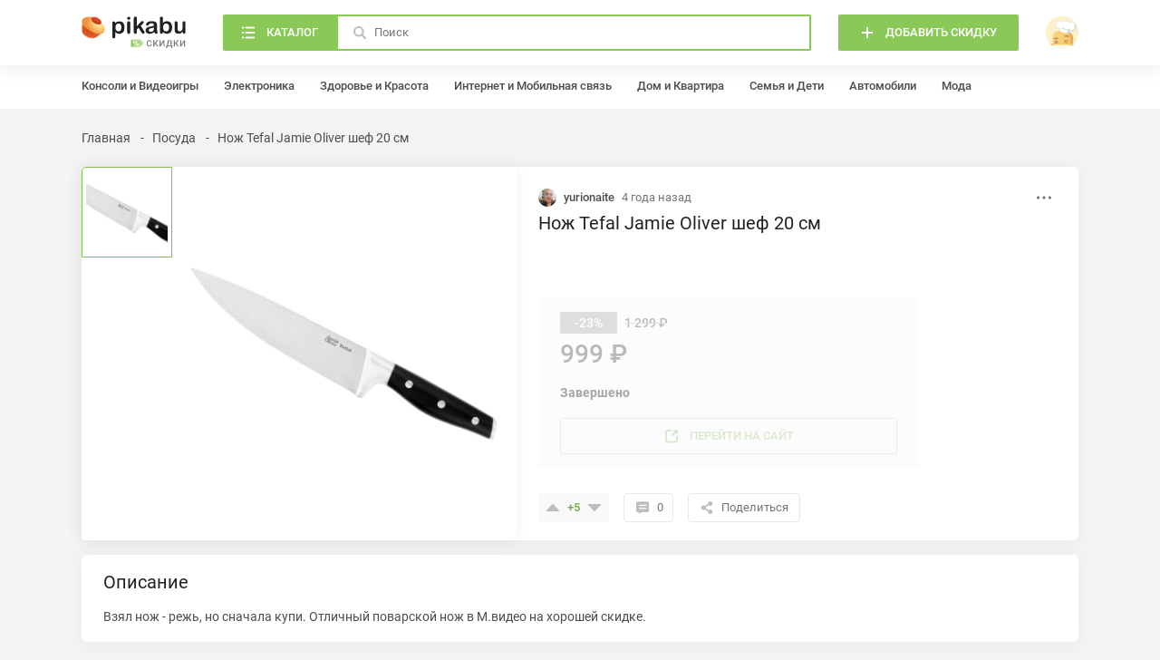

--- FILE ---
content_type: text/html; charset=UTF-8
request_url: https://skidki.pikabu.ru/deal/378-nozh_tefal_jamie_oliver_shef_20_sm
body_size: 9157
content:
<!DOCTYPE html>
<html lang="ru"
	>
<head>
	<meta charset="UTF-8">
	<title>Нож Tefal Jamie Oliver шеф 20 см</title>
	<meta name="description" content="онлайн скидка на Нож Tefal Jamie Oliver шеф 20 см. Теперь Нож Tefal Jamie Oliver шеф 20 см всего за 999 рублей. Время действия 2021-12-21 - 2021-12-31"/>
	<meta name="keywords" content="Нож Tefal Jamie Oliver шеф 20 см в россии, Нож Tefal Jamie Oliver шеф 20 см в рф"/>
		<meta name="viewport" content="width=device-width, initial-scale=1, minimum-scale=1">
<link id="favicon" rel="shortcut icon" href="https://skidki.pikabu.ru/assets/favicon.ico" type="image/x-icon">
<link rel="apple-touch-icon" href="/pwa/apple-touch-icon.png"/>
<link rel="manifest" href="/manifest.json">
<meta name="theme-color" content="#8ac858">
	    <link rel="stylesheet" href="https://skidki.pikabu.ru/assets/main.8107d0466816111f511a.css">
		    <script src="https://skidki.pikabu.ru/assets/main.6f5e5a0b75e28fc80dd1.js" defer></script>
		    <link rel="canonical" href="https://skidki.pikabu.ru/deal/378-nozh_tefal_jamie_oliver_shef_20_sm"/>
        <script> </script>
    <meta name="yandex-verification" content="e67b689e38b81b7f" />
    <meta name="google-site-verification" content="FTZbhOW4fUnSq9pQIpW580Q0-OtjETblGSpxg7BKHzY" />
    <script type="application/ld+json">
        {
            "@context": "https://schema.org",
            "@type": "Organization",
            "url": "https://skidki.pikabu.ru/",
            "logo": "https://skidki.pikabu.ru/logo.svg"
        }
    </script>
</head>
<body>
<pkb-icons-source itemscope href="https://skidki.pikabu.ru/assets/icons.2a99c8134e6d42c2b15f94eef26627e8.svg"></pkb-icons-source>
<pkb-app itemscope sw-url="https://skidki.pikabu.ru/sw.js" username="" user-id="0" dnd-at-document>
    <script type="application/json" itemprop="categories">[{"id":1,"name":"\u0410\u0432\u0442\u043e\u043c\u043e\u0431\u0438\u043b\u0438","url":"\/categories\/avtomobili","children":[{"id":2,"name":"\u0428\u0438\u043d\u044b \u0438 \u0434\u0438\u0441\u043a\u0438","url":"\/categories\/shinyi_i_diski","children":[]},{"id":3,"name":"\u0414\u0438\u0441\u043a\u0438","url":"\/categories\/diski","children":[]},{"id":4,"name":"\u0422\u043e\u043f\u043b\u0438\u0432\u043e","url":"\/categories\/toplivo","children":[]},{"id":5,"name":"\u041c\u043e\u0442\u043e\u0440\u043d\u044b\u0435 \u043c\u0430\u0441\u043b\u0430","url":"\/categories\/motornyie_masla","children":[]},{"id":6,"name":"\u0412\u0438\u0434\u0435\u043e\u0440\u0435\u0433\u0438\u0441\u0442\u0440\u0430\u0442\u043e\u0440\u044b","url":"\/categories\/videoregistratoryi","children":[]},{"id":7,"name":"\u0410\u0432\u0442\u043e\u0437\u0430\u0440\u044f\u0434\u043a\u0438","url":"\/categories\/avtozaryadki","children":[]},{"id":110,"name":"\u0410\u043a\u043a\u0443\u043c\u0443\u043b\u044f\u0442\u043e\u0440\u044b","url":"\/categories\/akkumulyatori","children":[]},{"id":155,"name":"\u0423\u0445\u043e\u0434 \u0437\u0430 \u0430\u0432\u0442\u043e\u043c\u043e\u0431\u0438\u043b\u0435\u043c","url":"\/categories\/ukhod-za-avtomobilem","children":[]},{"id":174,"name":"\u0420\u0430\u0441\u0445\u043e\u0434\u043d\u044b\u0435 \u043c\u0430\u0442\u0435\u0440\u0438\u0430\u043b\u044b","url":"\/categories\/rashodnie_materiali","children":[]},{"id":178,"name":"\u041c\u0430\u0433\u043d\u0438\u0442\u043e\u043b\u044b","url":"\/categories\/magnitoli","children":[]}]},{"id":8,"name":"\u0414\u043e\u043c \u0438 \u041a\u0432\u0430\u0440\u0442\u0438\u0440\u0430","url":"\/categories\/dom_i_kvartira","children":[{"id":9,"name":"\u041f\u043e\u0441\u0443\u0434\u0430","url":"\/categories\/posuda","children":[]},{"id":10,"name":"\u041c\u0435\u0431\u0435\u043b\u044c","url":"\/categories\/mebel","children":[]},{"id":11,"name":"\u041e\u0441\u0432\u0435\u0449\u0435\u043d\u0438\u0435","url":"\/categories\/osveshenie","children":[]},{"id":12,"name":"\u0411\u044b\u0442\u043e\u0432\u0430\u044f \u0442\u0435\u0445\u043d\u0438\u043a\u0430","url":"\/categories\/bitovaya-technika","children":[]},{"id":100,"name":"\u0418\u043d\u0441\u0442\u0440\u0443\u043c\u0435\u043d\u0442\u044b","url":"\/categories\/instrumenti","children":[]},{"id":133,"name":"\u0422\u0435\u043a\u0441\u0442\u0438\u043b\u044c","url":"\/categories\/tekstil","children":[]},{"id":134,"name":"\u041e\u0444\u0438\u0441\u043d\u0430\u044f \u043c\u0435\u0431\u0435\u043b\u044c","url":"\/categories\/ofisnaya-mebel","children":[]},{"id":135,"name":"\u041f\u0440\u0430\u0437\u0434\u043d\u0438\u043a\u0438","url":"\/categories\/prazdniki","children":[]},{"id":151,"name":"\u0421\u0430\u043d\u0442\u0435\u0445\u043d\u0438\u043a\u0430","url":"\/categories\/santehnika","children":[]},{"id":169,"name":"\u0418\u043d\u0442\u0435\u0440\u044c\u0435\u0440 \u0438 \u0434\u0435\u043a\u043e\u0440","url":"\/categories\/interier-i-dekor","children":[]},{"id":171,"name":"\u0414\u0430\u0447\u0430","url":"\/categories\/dacha","children":[]},{"id":175,"name":"\u0426\u0432\u0435\u0442\u044b, \u043a\u043e\u043c\u043d\u0430\u0442\u043d\u044b\u0435 \u0440\u0430\u0441\u0442\u0435\u043d\u0438\u044f \u0438 \u0441\u0435\u043c\u0435\u043d\u0430","url":"\/categories\/zvety_rasteniya_semena","children":[]},{"id":177,"name":"\u0423\u0431\u043e\u0440\u043a\u0430","url":"\/categories\/uborka","children":[]}]},{"id":15,"name":"\u0417\u0434\u043e\u0440\u043e\u0432\u044c\u0435 \u0438 \u041a\u0440\u0430\u0441\u043e\u0442\u0430","url":"\/categories\/zdorove_i_krasota","children":[{"id":16,"name":"\u041f\u0440\u0435\u0437\u0435\u0440\u0432\u0430\u0442\u0438\u0432\u044b","url":"\/categories\/prezervativyi","children":[]},{"id":17,"name":"\u0411\u0440\u0438\u0442\u0432\u044b","url":"\/categories\/britvyi","children":[]},{"id":18,"name":"\u041f\u0430\u0440\u0444\u044e\u043c","url":"\/categories\/parfyum","children":[]},{"id":19,"name":"\u041e\u043f\u0442\u0438\u043a\u0430","url":"\/categories\/optika","children":[]},{"id":20,"name":"\u0422\u0443\u0430\u043b\u0435\u0442\u043d\u0430\u044f \u0431\u0443\u043c\u0430\u0433\u0430","url":"\/categories\/tualetnaya_bumaga","children":[]},{"id":117,"name":"\u0423\u0445\u043e\u0434\u043e\u0432\u0430\u044f \u043a\u043e\u0441\u043c\u0435\u0442\u0438\u043a\u0430","url":"\/categories\/uhodovaya-kosmetika","children":[]},{"id":118,"name":"\u0414\u0435\u043a\u043e\u0440\u0430\u0442\u0438\u0432\u043d\u0430\u044f \u043a\u043e\u0441\u043c\u0435\u0442\u0438\u043a\u0430","url":"\/categories\/dekorativnaya-kosmetika","children":[]},{"id":119,"name":"\u041b\u0435\u043a\u0430\u0440\u0441\u0442\u0432\u0430 \u0438 \u0411\u0410\u0414\u044b","url":"\/categories\/lekarstva_badi","children":[]},{"id":132,"name":"\u0413\u0438\u0433\u0438\u0435\u043d\u0430 \u043f\u043e\u043b\u043e\u0441\u0442\u0438 \u0440\u0442\u0430","url":"\/categories\/gigiena-polosti-rta","children":[]},{"id":139,"name":"\u041c\u0435\u0434\u0438\u0446\u0438\u043d\u0441\u043a\u0438\u0435 \u0430\u043f\u043f\u0430\u0440\u0430\u0442\u044b","url":"\/categories\/medicinskie-apparati","children":[]},{"id":141,"name":"\u0421\u0440\u0435\u0434\u0441\u0442\u0432\u0430 \u043f\u043e \u0443\u0445\u043e\u0434\u0443 \u0437\u0430 \u0432\u043e\u043b\u043e\u0441\u0430\u043c\u0438","url":"\/categories\/sredstva-po-uhody-za-volosami","children":[]},{"id":152,"name":"\u0412\u0435\u0441\u044b","url":"\/categories\/vesi","children":[]},{"id":153,"name":"\u0413\u0438\u0433\u0438\u0435\u043d\u0430","url":"\/categories\/gigiena","children":[]},{"id":154,"name":"\u0410\u043a\u0441\u0435\u0441\u0441\u0443\u0430\u0440\u044b \u0434\u043b\u044f \u043a\u0440\u0430\u0441\u043e\u0442\u044b","url":"\/categories\/aksessuari-dlya-krasoti","children":[]},{"id":165,"name":"18+","url":"\/categories\/18-plus","children":[]}]},{"id":21,"name":"\u0418\u043d\u0442\u0435\u0440\u043d\u0435\u0442 \u0438 \u041c\u043e\u0431\u0438\u043b\u044c\u043d\u0430\u044f \u0441\u0432\u044f\u0437\u044c","url":"\/categories\/internet_i_mobilnaya_svyaz","children":[{"id":22,"name":"MTS","url":"\/categories\/mts","children":[]},{"id":23,"name":"Beeline","url":"\/categories\/beeline","children":[]},{"id":24,"name":"Megafon","url":"\/categories\/megafon","children":[]},{"id":25,"name":"Tele2","url":"\/categories\/tele2","children":[]},{"id":109,"name":"\u0420\u043e\u0443\u0442\u0435\u0440\u044b \u0438 \u043c\u0430\u0440\u0448\u0440\u0443\u0442\u0438\u0437\u0430\u0442\u043e\u0440\u044b","url":"\/categories\/routeri-i-marshrutizatori","children":[]}]},{"id":26,"name":"\u041a\u043e\u043d\u0441\u043e\u043b\u0438 \u0438 \u0412\u0438\u0434\u0435\u043e\u0438\u0433\u0440\u044b","url":"\/categories\/konsoli_i_videoigryi","children":[{"id":27,"name":"\u0412\u0438\u0434\u0435\u043e\u0438\u0433\u0440\u044b","url":"\/categories\/videoigryi","children":[]},{"id":29,"name":"\u0418\u0433\u0440\u043e\u0432\u044b\u0435 \u043a\u043e\u043d\u0441\u043e\u043b\u0438","url":"\/categories\/igrovyie_konsoli","children":[]},{"id":30,"name":"\u0418\u0433\u0440\u043e\u0432\u044b\u0435 \u0430\u043a\u0441\u0435\u0441\u0441\u0443\u0430\u0440\u044b","url":"\/categories\/igrovyie_aksessuaryi","children":[]},{"id":35,"name":"\u0418\u0433\u0440\u043e\u0432\u044b\u0435 \u043a\u0440\u0435\u0441\u043b\u0430","url":"\/categories\/igrovyie_kresla","children":[]}]},{"id":116,"name":"\u041a\u043e\u043c\u043f\u044c\u044e\u0442\u0435\u0440\u044b \u0438 \u043a\u043e\u043c\u043f\u043b\u0435\u043a\u0442\u0443\u044e\u0449\u0438\u0435","url":"\/categories\/computeri-i-komplektuyshie","children":[{"id":28,"name":"\u0418\u0433\u0440\u043e\u0432\u044b\u0435 \u041f\u041a \u0438 \u043d\u043e\u0443\u0442\u0431\u0443\u043a\u0438","url":"\/categories\/igrovyie_pk_i_noutbuki","children":[]},{"id":90,"name":"\u0416\u0435\u0441\u0442\u043a\u0438\u0435 \u0434\u0438\u0441\u043a\u0438","url":"\/categories\/hdd","children":[]},{"id":92,"name":"MacBook","url":"\/categories\/macbook","children":[]},{"id":98,"name":"\u041c\u043e\u043d\u0438\u0442\u043e\u0440\u044b","url":"\/categories\/monitory","children":[]},{"id":103,"name":"\u041a\u043e\u043c\u043f\u044c\u044e\u0442\u0435\u0440\u043d\u0430\u044f \u043f\u0435\u0440\u0438\u0444\u0435\u0440\u0438\u044f","url":"\/categories\/computernaya-periferiya","children":[]},{"id":120,"name":"\u041a\u043e\u043c\u043f\u043b\u0435\u043a\u0442\u0443\u044e\u0449\u0438\u0435 \u0434\u043b\u044f \u041f\u041a","url":"\/categories\/komplektuyshie-dlya-pk","children":[]},{"id":147,"name":"\u041f\u041e \u0438 \u0430\u043d\u0442\u0438\u0432\u0438\u0440\u0443\u0441\u044b","url":"\/categories\/po_i_antivirusi","children":[]}]},{"id":37,"name":"\u041a\u0443\u043b\u044c\u0442\u0443\u0440\u0430 \u0438 \u041e\u0442\u0434\u044b\u0445","url":"\/categories\/kultura_i_otdyikh","children":[{"id":38,"name":"\u041c\u0443\u0437\u044b\u043a\u0430","url":"\/categories\/muzyika","children":[]},{"id":39,"name":"\u0410\u0443\u0434\u0438\u043e\u043a\u043d\u0438\u0433\u0438","url":"\/categories\/audioknigi","children":[]},{"id":40,"name":"\u042d\u043b\u0435\u043a\u0442\u0440\u043e\u043d\u043d\u044b\u0435 \u043a\u043d\u0438\u0433\u0438","url":"\/categories\/yelektronnyie_knigi","children":[]},{"id":41,"name":" \u0411\u0438\u043b\u0435\u0442\u044b \u0438 \u043a\u043e\u043d\u0446\u0435\u0440\u0442\u044b","url":"\/categories\/_biletyi_i_kontsertyi","children":[]},{"id":42,"name":"\u0417\u043e\u043e\u043f\u0430\u0440\u043a\u0438","url":"\/categories\/zooparki","children":[]},{"id":43,"name":"\u0418\u0433\u0440\u044b \u0438 \u043b\u043e\u0442\u0435\u0440\u0435\u0438","url":"\/categories\/igryi_i_loterei","children":[]},{"id":127,"name":"\u041a\u043d\u0438\u0433\u0438","url":"\/categories\/knigi","children":[]},{"id":144,"name":"\u042d\u043a\u0441\u043a\u0443\u0440\u0441\u0438\u0438","url":"\/categories\/ekskursii","children":[]}]},{"id":44,"name":"\u041c\u043e\u0434\u0430","url":"\/categories\/moda","children":[{"id":45,"name":"\u041e\u0431\u0443\u0432\u044c","url":"\/categories\/obuv","children":[]},{"id":48,"name":"\u0427\u0430\u0441\u044b","url":"\/categories\/chasyi","children":[]},{"id":101,"name":"\u0421\u0443\u043c\u043a\u0438 \u0438 \u0440\u044e\u043a\u0437\u0430\u043a\u0438","url":"\/categories\/sumki-i-rukzaki","children":[]},{"id":128,"name":"\u042e\u0432\u0435\u043b\u0438\u0440\u043d\u044b\u0435 \u0443\u043a\u0440\u0430\u0448\u0435\u043d\u0438\u044f","url":"\/categories\/yvelirniye-ukrasheniya","children":[]},{"id":129,"name":"\u0411\u0438\u0436\u0443\u0442\u0435\u0440\u0438\u044f","url":"\/categories\/biguteriya","children":[]},{"id":130,"name":"\u041e\u0434\u0435\u0436\u0434\u0430","url":"\/categories\/odegda","children":[]},{"id":149,"name":"\u041a\u043e\u0448\u0435\u043b\u044c\u043a\u0438","url":"\/categories\/koshelki","children":[]},{"id":150,"name":"\u0420\u0435\u043c\u043d\u0438","url":"\/categories\/remni","children":[]},{"id":163,"name":"\u041e\u0447\u043a\u0438","url":"\/categories\/ochki","children":[]},{"id":164,"name":"\u0413\u043e\u043b\u043e\u0432\u043d\u044b\u0435 \u0443\u0431\u043e\u0440\u044b","url":"\/categories\/golovnie-ubori","children":[]},{"id":168,"name":"\u0417\u043e\u043d\u0442\u044b","url":"\/categories\/zonti","children":[]},{"id":170,"name":"\u0411\u0435\u043b\u044c\u0435 \u0438 \u043a\u0443\u043f\u0430\u043b\u044c\u043d\u0438\u043a\u0438","url":"\/categories\/belie-i-kupalniki","children":[]}]},{"id":51,"name":"\u041f\u0440\u043e\u0434\u0443\u043a\u0442\u044b \u043f\u0438\u0442\u0430\u043d\u0438\u044f \u0438 \u0411\u044b\u0442\u043e\u0432\u0430\u044f \u0445\u0438\u043c\u0438\u044f","url":"\/categories\/produktyi_pitaniya_i_byitovaya_khimiya","children":[{"id":52,"name":"\u0427\u0430\u0439","url":"\/categories\/chay","children":[]},{"id":53,"name":"\u041a\u043e\u0444\u0435","url":"\/categories\/kofe","children":[]},{"id":54,"name":"\u041f\u0438\u0432\u043e","url":"\/categories\/pivo","children":[]},{"id":55,"name":"\u0415\u0434\u0430","url":"\/categories\/eda","children":[]},{"id":56,"name":"\u0410\u043b\u043a\u043e\u0433\u043e\u043b\u044c","url":"\/categories\/alkogol","children":[]},{"id":111,"name":"\u0411\u044b\u0442\u043e\u0432\u0430\u044f \u0445\u0438\u043c\u0438\u044f","url":"\/categories\/bitovaya-himiya","children":[]},{"id":121,"name":"\u0412\u043e\u0434\u0430 \u0438 \u043d\u0430\u043f\u0438\u0442\u043a\u0438","url":"\/categories\/voda-i-napitki","children":[]}]},{"id":57,"name":"\u041f\u0443\u0442\u0435\u0448\u0435\u0441\u0442\u0432\u0438\u044f","url":"\/categories\/puteshestviya","children":[{"id":58,"name":"\u0422\u0443\u0440\u044b","url":"\/categories\/turyi","children":[]},{"id":59,"name":"\u041a\u0440\u0443\u0438\u0437\u044b","url":"\/categories\/kruizyi","children":[]},{"id":60,"name":"\u0410\u0432\u0438\u0430\u043f\u0435\u0440\u0435\u043b\u0451\u0442\u044b","url":"\/categories\/aviaperelyotyi","children":[]},{"id":61,"name":"\u0413\u043e\u0441\u0442\u0438\u043d\u0438\u0446\u044b \u0438 \u043f\u0440\u043e\u0436\u0438\u0432\u0430\u043d\u0438\u0435","url":"\/categories\/gostinitsyi_i_prozhivanie","children":[]},{"id":62,"name":"\u041f\u043e\u0435\u0437\u0434\u0430 \u0438 \u0430\u0432\u0442\u043e\u0431\u0443\u0441\u044b","url":"\/categories\/poezda_i_avtobusyi","children":[]},{"id":63,"name":"\u0410\u0440\u0435\u043d\u0434\u0430 \u0430\u0432\u0442\u043e\u043c\u043e\u0431\u0438\u043b\u0435\u0439","url":"\/categories\/arenda_avtomobiley","children":[]},{"id":146,"name":"\u0427\u0435\u043c\u043e\u0434\u0430\u043d\u044b","url":"\/categories\/chemodani","children":[]}]},{"id":64,"name":"\u0421\u0435\u043c\u044c\u044f \u0438 \u0414\u0435\u0442\u0438","url":"\/categories\/semya_i_deti","children":[{"id":65,"name":"\u041f\u043e\u0434\u0433\u0443\u0437\u043d\u0438\u043a\u0438","url":"\/categories\/podguzniki","children":[]},{"id":66,"name":"\u0418\u0433\u0440\u0443\u0448\u043a\u0438","url":"\/categories\/igrushki","children":[]},{"id":67,"name":"\u0414\u0435\u0442\u0441\u043a\u043e\u0435 \u043f\u0438\u0442\u0430\u043d\u0438\u0435","url":"\/categories\/detskoe_pitanie","children":[]},{"id":68,"name":"\u041c\u0430\u0442\u0435\u0440\u0438\u043d\u0441\u0442\u0432\u043e \u0438 \u0431\u0435\u0440\u0435\u043c\u0435\u043d\u043d\u043e\u0441\u0442\u044c","url":"\/categories\/materinstvo_i_beremennost","children":[]},{"id":69,"name":"\u041d\u0430\u0441\u0442\u043e\u043b\u044c\u043d\u044b\u0435 \u0438 \u043a\u0430\u0440\u0442\u043e\u0447\u043d\u044b\u0435 \u0438\u0433\u0440\u044b","url":"\/categories\/nastolnyie_i_kartochnyie_igryi","children":[]},{"id":70,"name":"\u0422\u043e\u0432\u0430\u0440\u044b \u0434\u043b\u044f \u043a\u043e\u0440\u043c\u043b\u0435\u043d\u0438\u044f","url":"\/categories\/tovaryi_dlya_kormleniya","children":[]},{"id":96,"name":"\u041a\u043e\u043d\u0441\u0442\u0440\u0443\u043a\u0442\u043e\u0440\u044b","url":"\/categories\/construktori","children":[]},{"id":167,"name":"\u0414\u0435\u0442\u0441\u043a\u0438\u0435 \u043a\u043e\u043b\u044f\u0441\u043a\u0438 \u0438 \u0430\u0432\u0442\u043e\u043a\u0440\u0435\u0441\u043b\u0430","url":"\/categories\/detskie-kolyaski-i-avtokresla","children":[]}]},{"id":71,"name":"\u0421\u043f\u043e\u0440\u0442 \u0438 \u0410\u043a\u0442\u0438\u0432\u043d\u044b\u0439 \u043e\u0442\u0434\u044b\u0445","url":"\/categories\/sport_i_aktivnyiy_otdyikh","children":[{"id":72,"name":"\u0412\u0435\u043b\u043e\u0441\u0438\u043f\u0435\u0434\u044b","url":"\/categories\/velosipedyi","children":[]},{"id":73,"name":"\u0420\u044b\u0431\u0430\u043b\u043a\u0430","url":"\/categories\/ryibalka","children":[]},{"id":74,"name":"\u0421\u0430\u043c\u043e\u043a\u0430\u0442\u044b","url":"\/categories\/samokatyi","children":[]},{"id":75,"name":"\u0421\u043f\u043e\u0440\u0442\u0438\u0432\u043d\u043e\u0435 \u043f\u0438\u0442\u0430\u043d\u0438\u0435","url":"\/categories\/sportivnoe_pitanie","children":[]},{"id":76,"name":"\u041a\u0435\u043c\u043f\u0438\u043d\u0433","url":"\/categories\/kemping","children":[]},{"id":97,"name":"\u0424\u0438\u0442\u043d\u0435\u0441-\u0431\u0440\u0430\u0441\u043b\u0435\u0442\u044b","url":"\/categories\/fitnes-brasleti","children":[]},{"id":115,"name":"\u0421\u043f\u043e\u0440\u0442\u0438\u0432\u043d\u044b\u0439 \u0438\u043d\u0432\u0435\u043d\u0442\u0430\u0440\u044c","url":"\/categories\/sportivniy-inventar","children":[]},{"id":173,"name":"\u0422\u0435\u043b\u0435\u0441\u043a\u043e\u043f\u044b \u0438 \u0431\u0438\u043d\u043e\u043a\u043b\u0438","url":"\/categories\/telescopi-i-binokli","children":[]}]},{"id":78,"name":"\u0423\u0441\u043b\u0443\u0433\u0438 \u0438 \u041f\u043e\u0434\u043f\u0438\u0441\u043a\u0438","url":"\/categories\/uslugi_i_podpiski","children":[{"id":79,"name":"\u0422\u0430\u043a\u0441\u0438","url":"\/categories\/taksi","children":[]},{"id":80,"name":"\u041c\u0443\u0437\u044b\u043a\u0430\u043b\u044c\u043d\u044b\u0435 \u0441\u0435\u0440\u0432\u0438\u0441\u044b","url":"\/categories\/muzyikalnyie_servisyi","children":[]},{"id":81,"name":"\u0420\u0435\u0441\u0442\u043e\u0440\u0430\u043d\u044b \u0438 \u0434\u043e\u0441\u0442\u0430\u0432\u043a\u0430","url":"\/categories\/restoranyi_i_dostavka","children":[]},{"id":82,"name":"\u0413\u043e\u0440\u043e\u0434\u0441\u043a\u043e\u0439 \u0442\u0440\u0430\u043d\u0441\u043f\u043e\u0440\u0442","url":"\/categories\/gorodskoy_transport","children":[]},{"id":83,"name":"\u0417\u0434\u043e\u0440\u043e\u0432\u044c\u0435 \u0438 \u0432\u0435\u043b\u043d\u0435\u0441","url":"\/categories\/zdorove_i_velnes","children":[]},{"id":112,"name":"\u041e\u043d\u043b\u0430\u0439\u043d-\u043a\u0438\u043d\u043e\u0442\u0435\u0430\u0442\u0440\u044b","url":"\/categories\/online-kinoteatri","children":[]},{"id":126,"name":"\u0414\u043e\u0441\u0442\u0430\u0432\u043a\u0430","url":"\/categories\/dostavka","children":[]},{"id":131,"name":"\u041e\u043d\u043b\u0430\u0439\u043d-\u043e\u0431\u0440\u0430\u0437\u043e\u0432\u0430\u043d\u0438\u0435","url":"\/categories\/online-obrazovanie","children":[]},{"id":142,"name":"\u0418\u043d\u0442\u0435\u0440\u043d\u0435\u0442 \u0441\u0435\u0440\u0432\u0438\u0441\u044b","url":"\/categories\/internet-servisi","children":[]}]},{"id":84,"name":"\u0424\u0438\u043d\u0430\u043d\u0441\u044b \u0438 \u0421\u0442\u0440\u0430\u0445\u043e\u0432\u0430\u043d\u0438\u0435","url":"\/categories\/finansyi_i_strakhovaniye","children":[{"id":85,"name":"\u0421\u0442\u0440\u0430\u0445\u043e\u0432\u0430\u043d\u0438\u0435","url":"\/categories\/strakhovanie","children":[]},{"id":86,"name":"\u0411\u0430\u043d\u043a\u043e\u0432\u0441\u043a\u0438\u0435 \u0441\u0447\u0435\u0442\u0430 \u0438 \u043a\u0440\u0435\u0434\u0438\u0442\u043d\u044b\u0435 \u043a\u0430\u0440\u0442\u044b","url":"\/categories\/bankovskie_scheta_i_kreditnyie_kartyi","children":[]}]},{"id":87,"name":"\u042d\u043b\u0435\u043a\u0442\u0440\u043e\u043d\u0438\u043a\u0430","url":"\/categories\/yelektronika","children":[{"id":99,"name":"\u0422\u0435\u043b\u0435\u0432\u0438\u0437\u043e\u0440\u044b","url":"\/categories\/tv","children":[]},{"id":138,"name":"\u041a\u043e\u043b\u043e\u043d\u043a\u0438 \u0438 \u0441\u0430\u0443\u043d\u0434\u0431\u0430\u0440\u044b","url":"\/categories\/kolonki-i-saundbari","children":[]},{"id":140,"name":"\u0423\u0445\u043e\u0434 \u0437\u0430 \u0432\u043e\u043b\u043e\u0441\u0430\u043c\u0438","url":"\/categories\/uhod-za-volosami","children":[]},{"id":145,"name":"\u041a\u0430\u043c\u0435\u0440\u044b \u0438 \u0444\u043e\u0442\u043e\u0430\u043f\u043f\u0430\u0440\u0430\u0442\u044b","url":"\/categories\/kameri-i-fotoapparati","children":[]},{"id":161,"name":"\u041a\u0432\u0430\u0434\u0440\u043e\u043a\u043e\u043f\u0442\u0435\u0440\u044b","url":"\/categories\/kvadrokopteri","children":[]},{"id":162,"name":"\u0412\u0438\u043d\u0438\u043b\u043e\u0432\u044b\u0435 \u043f\u0440\u043e\u0438\u0433\u0440\u044b\u0432\u0430\u0442\u0435\u043b\u0438","url":"\/categories\/vinilovie-proigrivateli","children":[]},{"id":172,"name":"\u0412\u0435\u043d\u0442\u0438\u043b\u044f\u0442\u043e\u0440\u044b \u0438 \u043a\u043e\u043d\u0434\u0438\u0446\u0438\u043e\u043d\u0435\u0440\u044b","url":"\/categories\/ventilyatori-i-kondicioneri","children":[]}]},{"id":113,"name":"\u0421\u043c\u0430\u0440\u0442\u0444\u043e\u043d\u044b \u0438 \u043d\u043e\u0441\u0438\u043c\u0430\u044f \u044d\u043b\u0435\u043a\u0442\u0440\u043e\u043d\u0438\u043a\u0430","url":"\/categories\/smartfoni-i-plansheti","children":[{"id":88,"name":"iPhone","url":"\/categories\/iphone","children":[]},{"id":89,"name":"\u041d\u0430\u0443\u0448\u043d\u0438\u043a\u0438 \u0438 \u043f\u043e\u0440\u0442\u0430\u0442\u0438\u0432\u043d\u044b\u0435 \u043a\u043e\u043b\u043e\u043d\u043a\u0438","url":"\/categories\/naushniki-i-kolonki","children":[]},{"id":102,"name":"\u0421\u043c\u0430\u0440\u0442\u0444\u043e\u043d\u044b \u043d\u0430 Andriod","url":"\/categories\/smartfoni-android","children":[]},{"id":104,"name":"\u0412\u043d\u0435\u0448\u043d\u0438\u0435 \u0430\u043a\u043a\u0443\u043c\u0443\u043b\u044f\u0442\u043e\u0440\u044b \u0438 \u0431\u0430\u0442\u0430\u0440\u0435\u0439\u043a\u0438","url":"\/categories\/vneshnie-akkumulyatori-i-batareyki","children":[]},{"id":114,"name":"\u0421\u043c\u0430\u0440\u0442-\u0447\u0430\u0441\u044b","url":"\/categories\/smart-chasi","children":[]},{"id":136,"name":"\u041f\u043b\u0430\u043d\u0448\u0435\u0442\u044b","url":"\/categories\/plansheti","children":[]},{"id":137,"name":"\u0410\u043a\u0441\u0435\u0441\u0441\u0443\u0430\u0440\u044b \u0434\u043b\u044f \u0441\u043c\u0430\u0440\u0442\u0444\u043e\u043d\u043e\u0432","url":"\/categories\/aksessuari-dlya-smartfonov","children":[]}]},{"id":93,"name":"\u0420\u0430\u0437\u043d\u043e\u0435","url":"\/categories\/raznoe","children":[{"id":94,"name":"\u041e\u0447\u0435\u043d\u044c \u0440\u0430\u0437\u043d\u043e\u0435","url":"\/categories\/ochen_raznoe","children":[]}]},{"id":122,"name":"\u0414\u043e\u043c\u0430\u0448\u043d\u0438\u0435 \u0436\u0438\u0432\u043e\u0442\u043d\u044b\u0435","url":"\/categories\/domashnie-zhivotnie","children":[{"id":123,"name":"\u041f\u0438\u0442\u0430\u043d\u0438\u0435","url":"\/categories\/pitanie","children":[]},{"id":124,"name":"\u0418\u0433\u0440\u0443\u0448\u043a\u0438 \u0434\u043b\u044f \u0436\u0438\u0432\u043e\u0442\u043d\u044b\u0445","url":"\/categories\/igrushki-dlya-jivotnih","children":[]},{"id":125,"name":"\u0410\u043a\u0441\u0435\u0441\u0441\u0443\u0430\u0440\u044b \u0434\u043b\u044f \u0436\u0438\u0432\u043e\u0442\u043d\u044b\u0445","url":"\/categories\/aksessuari-dlya-jivotnih","children":[]},{"id":143,"name":"\u0413\u0438\u0433\u0438\u0435\u043d\u0430 \u0434\u043b\u044f \u0436\u0438\u0432\u043e\u0442\u043d\u044b\u0445","url":"\/categories\/gigiena-dlya-zhivotnikh","children":[]}]},{"id":158,"name":"\u0425\u043e\u0431\u0431\u0438","url":"\/categories\/hobbi","children":[{"id":157,"name":"\u041a\u0430\u043d\u0446\u0442\u043e\u0432\u0430\u0440\u044b","url":"\/categories\/kanctovari","children":[]},{"id":159,"name":"\u0420\u0438\u0441\u043e\u0432\u0430\u043d\u0438\u0435","url":"\/categories\/risovanie","children":[]},{"id":160,"name":"\u0412\u044b\u0448\u0438\u0432\u0430\u043d\u0438\u0435","url":"\/categories\/vishivanie","children":[]},{"id":166,"name":"\u041c\u0443\u0437\u044b\u043a\u0430","url":"\/categories\/myzika","children":[]},{"id":176,"name":"\u0428\u0438\u0442\u044c\u0451","url":"\/categories\/shitue","children":[]}]}]</script>
    <pkb-header-loader itemscope></pkb-header-loader>
	<pkb-header itemscope>
		<div itemprop="inner">
			<pkb-header-mobile itemscope>
				<a href="/" itemprop="logo" aria-label="Горячее" rel="noopener">
					<pkb-icon itemscope icon="logoMobile"></pkb-icon>
				</a>
				<span itemprop="title">Скидка</span>
				<a is="pkb-header-add" itemscope href="/login" rel="noopener"
                    aria-label="Войти">
					<pkb-icon itemscope icon="16/open" itemprop="icon"></pkb-icon>
				</a>
                                                <a is="pkb-button" itemprop="buttonLogin" href="/login" rel="noopener" aria-label="Войти">Войти</a>
                			</pkb-header-mobile>
			<pkb-header-desktop itemscope>
				<a href="/" itemprop="logo" data-hint="Привет! Как у тебя дела" aria-label="Главная" rel="noopener">
					<pkb-icon itemscope icon="logoDesktop"></pkb-icon>
				</a>

				<pkb-search-form itemscope>
    <button is="pkb-button" aria-label="Каталог" itemprop="categories" itemscope data-theme="dynamic-fil">
        <pkb-icon itemscope icon="20/catalog"></pkb-icon>
        <span>Каталог</span>
    </button>
    <form method="get" action="/search" itemprop="form">
        <label itemprop="search">
            <pkb-icon itemscope icon="16/search"></pkb-icon>
            <input itemprop="searchSort" type="hidden" name="sort" value="">
            <input itemprop="searchIsActive" type="hidden" name="active" value="1">
            <input itemprop="searchTerm" name="s" autocomplete="off" placeholder="Поиск" value="">
        </label>
    </form>
    <pkb-category-picker-wrapper-mobile itemscope itemprop="pickerMobile" hidden></pkb-category-picker-wrapper-mobile>
</pkb-search-form>
                <a is="pkb-header-add" itemscope href="/login" rel="noopener"
                    aria-label="Добавить скидку">
                    <pkb-icon itemscope icon="16/open" itemprop="icon"></pkb-icon>
                    <span itemprop="text">Добавить скидку</span>
                </a>
                				<a is="pkb-header-user"
                    itemscope
                    rel="noopener"
                                            href="/login"
                        aria-label="войти"
                        title="Войти"
                                    >
					
    <pkb-icon itemscope icon="avatar" itemprop="avatar" role="img" aria-label="Аватарка пикабушника"></pkb-icon>
				</a>
			</pkb-header-desktop>
		</div>
        <pkb-header-category-picker itemscope hidden></pkb-header-category-picker>
		
<pkb-toast-list itemscope toast-list-id="main">
    <div itemprop="list" data-list-tag="pkb-toast">
            </div>
</pkb-toast-list>
	</pkb-header>

	<pkb-header-categories itemscope>
		<div itemprop="list" data-list-tag="pkb-header-category">
                            <a is="pkb-header-category" itemscope cat-id="26" href="/categories/konsoli_i_videoigryi" rel="noopener">Консоли и Видеоигры</a>
                            <a is="pkb-header-category" itemscope cat-id="87" href="/categories/yelektronika" rel="noopener">Электроника</a>
                            <a is="pkb-header-category" itemscope cat-id="15" href="/categories/zdorove_i_krasota" rel="noopener">Здоровье и Красота</a>
                            <a is="pkb-header-category" itemscope cat-id="21" href="/categories/internet_i_mobilnaya_svyaz" rel="noopener">Интернет и Мобильная связь</a>
                            <a is="pkb-header-category" itemscope cat-id="8" href="/categories/dom_i_kvartira" rel="noopener">Дом и Квартира</a>
                            <a is="pkb-header-category" itemscope cat-id="64" href="/categories/semya_i_deti" rel="noopener">Семья и Дети</a>
                            <a is="pkb-header-category" itemscope cat-id="1" href="/categories/avtomobili" rel="noopener">Автомобили</a>
                            <a is="pkb-header-category" itemscope cat-id="44" href="/categories/moda" rel="noopener">Мода</a>
            		</div>
	</pkb-header-categories>

	<main>
                            
		    <pkb-page-deal itemscope>
        <pkb-breadcrumb itemscope>
    <ul itemprop="items" itemscope itemtype="https://schema.org/BreadcrumbList">
                    <li itemprop="itemListElement" itemscope itemtype="https://schema.org/ListItem">
                                    <a itemprop="item" href="/"><span itemprop="name">Главная</span></a>
                                <meta itemprop="position" content="1">
            </li>
                    <li itemprop="itemListElement" itemscope itemtype="https://schema.org/ListItem">
                                    <a itemprop="item" href="/categories/posuda"><span itemprop="name">Посуда</span></a>
                                <meta itemprop="position" content="2">
            </li>
                    <li itemprop="itemListElement" itemscope itemtype="https://schema.org/ListItem">
                                    <span itemprop="name">Нож Tefal Jamie Oliver шеф 20 см</span>
                                <meta itemprop="position" content="3">
            </li>
            </ul>
</pkb-breadcrumb>

        

<pkb-deal itemscope
    itemprop="deal"
          deal-id="378"
          comment-count="0"
          author-id="497"
          labels="0"
          data-status="approved"
          data-small="false"
>
    <div itemprop="gallery">
        
<pkb-deal-gallery itemscope deal-id="378" data-small="false" data-limit="0">
    <div itemprop="carousel">
        
<button is="pkb-deal-gallery-button" itemscope itemprop="up" data-type="up" hidden
        >
    <pkb-icon itemscope icon="12/up"></pkb-icon>
</button>
        <div itemprop="carouselContainer">
            <div itemprop="attachments" data-list-tag="pkb-deal-gallery-item">
                                    
<pkb-deal-gallery-item itemscope big="https://cs14.pikabu.ru/projects/skidki_deal/large/2021-12_5/1640090524155547.jpg" is-current>
    <img itemprop="small" loading="lazy" src="https://cs14.pikabu.ru/projects/skidki_deal/small/2021-12_5/1640090524155547.jpg" alt="">
</pkb-deal-gallery-item>
                            </div>
        </div>
        
<button is="pkb-deal-gallery-button" itemscope itemprop="down" data-type="down" hidden
        >
    <pkb-icon itemscope icon="12/down"></pkb-icon>
</button>
    </div>
    <div itemprop="imageContainer">
                            
<pkb-deal-gallery-image itemscope itemprop="selectedAttachment" big="https://cs14.pikabu.ru/projects/skidki_deal/large/2021-12_5/1640090524155547.jpg">
    <img itemprop="small" loading="lazy" src="https://cs14.pikabu.ru/projects/skidki_deal/small/2021-12_5/1640090524155547.jpg" alt="">
</pkb-deal-gallery-image>
            </div>
</pkb-deal-gallery>
    </div>
    <div itemprop="main">
        <div itemprop="header">
            
<a is="pkb-user-mini" itemscope href="/@yurionaite">
    
    <img src="https://cs14.pikabu.ru/avatars/3726/x3726472-184964926.png" alt="Аватарка пользователя yurionaite" loading="lazy" itemprop="avatar">
    <span itemprop="name">yurionaite</span>
</a>
            <time
                is="pkb-time-distance"
                itemprop="createdAt"
                itemscope
                datetime="2021-12-21T15:43:30+03:00"
                data-suffix="назад"
            ></time>
                        <div itemprop="separator"></div>
                            <pkb-icon itemscope itemprop="more" icon="20/more" itemscope></pkb-icon>
                    </div>
        <div itemprop="label">
            <div itemprop="labelWrapper"></div>
        </div>
                            <h1 itemprop="title">
                <span itemprop="url" content="/deal/378-nozh_tefal_jamie_oliver_shef_20_sm"><span itemprop="name">Нож Tefal Jamie Oliver шеф 20 см</span></span>
            </h1>
                
        <script type="application/ld+json">
            {"@context":"https:\/\/schema.org","@type":"Product","name":"\u041d\u043e\u0436 Tefal Jamie Oliver \u0448\u0435\u0444 20 \u0441\u043c","description":"\u0412\u0437\u044f\u043b \u043d\u043e\u0436 - \u0440\u0435\u0436\u044c, \u043d\u043e \u0441\u043d\u0430\u0447\u0430\u043b\u0430 \u043a\u0443\u043f\u0438. \u041e\u0442\u043b\u0438\u0447\u043d\u044b\u0439 \u043f\u043e\u0432\u0430\u0440\u0441\u043a\u043e\u0439 \u043d\u043e\u0436 \u0432 \u041c.\u0432\u0438\u0434\u0435\u043e \u043d\u0430 \u0445\u043e\u0440\u043e\u0448\u0435\u0439 \u0441\u043a\u0438\u0434\u043a\u0435. ","offers":{"@type":"Offer","url":"\/deal\/378-nozh_tefal_jamie_oliver_shef_20_sm","availability":"https:\/\/schema.org\/SoldOut","priceCurrency":"RUB","itemCondition":"https:\/\/schema.org\/NewCondition","price":999,"priceValidUntil":"2021-12-31"},"image":["https:\/\/cs14.pikabu.ru\/projects\/skidki_deal\/large\/2021-12_5\/1640090524155547.jpg"]}
        </script>
    </div>
    <div itemprop="footer">
        
<pkb-deal-rating  itemscope deal-id="378" rating="5" data-current-user-vote="0">
    <button itemprop="up" aria-label="Поставить плюсик" >
        <pkb-icon itemscope icon="16/ratingUp"></pkb-icon>
    </button>
    <div itemprop="rating" content="5">+5</div>
    <button itemprop="down" aria-label="Поставить минус" >
        <pkb-icon itemscope icon="16/ratingDown"></pkb-icon>
    </button>
</pkb-deal-rating>

        <span></span>
        

<a is="pkb-deal-comments-button"
    itemprop="comments"
     itemscope itemprop="href" href="/deal/378-nozh_tefal_jamie_oliver_shef_20_sm#comments"
        >
    <pkb-icon itemscope icon="16/comment"></pkb-icon>
    <span itemprop="count">0</span>
</a>
        
<a is="pkb-deal-share-button" deal-id="378"
     itemscope itemprop="href" href="https://skidki.pikabu.ru/deal/378-nozh_tefal_jamie_oliver_shef_20_sm"
        data-title="Нож Tefal Jamie Oliver шеф 20 см"    >
    <pkb-icon itemscope icon="16/share"></pkb-icon>
    <span>Поделиться</span>
</a>
    </div>
    
<pkb-deal-use itemscope
    deal-id="378"
    data-type="1"
    data-benefit="23"
    data-price-before="1299"
    data-url
    data-is-active="false"
    
>
        <div itemprop="discount">
        <div itemprop="benefit">23</div>
        <div itemprop="priceBefore" content="1299">1 299</div>
    </div>
    <div itemprop="priceAfter" content="999">999</div>

                        <span itemprop="endDate" content="">Завершено</span>
            
                <div itemprop="useButtons" data-type="online">
                    <button is="pkb-button" itemscope itemprop="dealUrl" data-theme="dynamic" data-disabled>
                <pkb-icon itemscope icon="16/newTab"></pkb-icon>
                <span>Перейти на сайт</span>
            </button>
            </div>
    </pkb-deal-use>
        <div itemprop="useButtons" data-type="online">
                    <button is="pkb-button" itemscope itemprop="dealUrl" data-theme="dynamic" data-disabled>
                <pkb-icon itemscope icon="16/newTab"></pkb-icon>
                <span>Перейти на сайт</span>
            </button>
            </div>
</pkb-deal>

        <section itemprop="description">
            <h2>Описание</h2>
            <p>Взял нож - режь, но сначала купи. Отличный поварской нож в М.видео на хорошей скидке. </p>
        </section>

                    <pkb-comments itemscope id="comments" itemprop="comments">
                <div itemprop="tabs">
                    <a href="/deal/378-nozh_tefal_jamie_oliver_shef_20_sm#comments" data-current>Все комментарии</a>
                    <a href="/deal/378-nozh_tefal_jamie_oliver_shef_20_sm/author#comments" >Автора</a>
                </div>

                                <pkb-comments-all itemscope itemprop="commentsAll">
                    <div itemprop="comments"></div>
                    <pkb-comment-reply itemscope parent-id="0" deal-id="378" shown error>
    <form itemprop="form" method="post">
        
<pkb-text-editor itemscope
        itemprop="content"    name="content"
    required="false"
    focused="false"
    empty="true"
    invalid="false"
    error=""
>
    <label>
        <div itemprop="inner">
            <fieldset>
                <legend itemprop="labelHidden">Введите текст комментария</legend>
            </fieldset>
            <div itemprop="label">Введите текст комментария</div>
            <div itemprop="value" contenteditable="true"></div>
        </div>
    </label>
    <pkb-text-editor-tools itemscope itemprop="tools" hidden></pkb-text-editor-tools>
</pkb-text-editor>
        <pkb-comment-reply-images itemscope itemprop="images" hidden></pkb-comment-reply-images>
        <div itemprop="controls">
            <button is="pkb-button" itemprop="submit" type="submit">Отправить</button>
            <button is="pkb-button" itemprop="cancel" type="button" data-theme="gray">Отмена</button>
            <span></span>
            <pkb-comment-reply-image-picker itemscope></pkb-comment-reply-image-picker>
        </div>
    </form>
</pkb-comment-reply>
                </pkb-comments-all>
                                            </pkb-comments>
            </pkb-page-deal>
	</main>

	<pkb-footer itemscope>
		<div itemprop="inner">
			<ul itemprop="links">
				<li><a href="/page/about" rel="noopener">О проекте</a></li>
			</ul>
			<div itemprop="ad-disclaimer">Реклама. Информация о рекламодателе по ссылке в карточке.</div>
			<div itemprop="socials">
				
<a is="pkb-footer-social-button" data-type="vk" href="https://vk.com/pikabu" target="_blank" rel="noopener"
    rel="noreferrer" itemscope
        >
    <pkb-icon itemscope icon="20/vk"></pkb-icon>
</a>
				
<a is="pkb-footer-social-button" data-type="telegram" href="https://t.me/pikabu_deals" target="_blank" rel="noopener"
    rel="noreferrer" itemscope
        >
    <pkb-icon itemscope icon="20/telegram"></pkb-icon>
</a>
				
<a is="pkb-footer-social-button" data-type="viber" href="https://invite.viber.com/?g2=AQBanhOidol1oExeV3mMzYm00dLSej2SkRNiPoamM5T0DqIW6SAkpcrIifU1nmn8" target="_blank" rel="noopener"
    rel="noreferrer" itemscope
        >
    <pkb-icon itemscope icon="20/viber"></pkb-icon>
</a>
			</div>
		</div>
	</pkb-footer>

	<section itemprop="ad-disclaimer">Реклама. Информация о рекламодателе по ссылке в карточке.</section>

	<pkb-footer-nav itemscope>
		<a is="pkb-footer-nav-feed" itemscope 
			href="/" rel="noopener">
			<pkb-icon itemscope icon="20/feed"></pkb-icon>
			<span itemprop="title">Лента</span>
		</a>
		<a is="pkb-footer-nav-search" itemscope  href="/search"
            itemprop="searchLink" rel="noopener">
			<pkb-icon itemscope icon="20/search" itemscope></pkb-icon>
			<span itemprop="title">Поиск</span>
		</a>
		<a is="pkb-footer-nav-categories" itemscope itemprop="categoryLink"
            
			href="/categories"
            rel="noopener">
			<pkb-icon itemscope icon="20/catalog" itemscope></pkb-icon>
			<span itemprop="title">Каталог</span>
		</a>
		<a is="pkb-footer-nav-user"
            itemscope
            rel="noopener"
                            href="/login"
                    >
			<pkb-icon itemscope icon="20/profile" itemscope></pkb-icon>
			<span itemprop="title">Войти</span>
		</a>
        <pkb-category-picker-wrapper-mobile itemscope itemprop="categoryPicker" hidden></pkb-category-picker-wrapper-mobile>
	</pkb-footer-nav>
</pkb-app>

<!-- Yandex.Metrika counter -->
<script type="text/javascript" >
    (function(m,e,t,r,i,k,a){m[i]=m[i]||function(){(m[i].a=m[i].a||[]).push(arguments)};
        m[i].l=1*new Date();k=e.createElement(t),a=e.getElementsByTagName(t)[0],k.async=1,k.src=r,a.parentNode.insertBefore(k,a)})
    (window, document, "script", "https://mc.yandex.ru/metrika/tag.js", "ym");

    ym(86103339, "init", {
        clickmap:true,
        trackLinks:true,
        accurateTrackBounce:true
    });
</script>
<noscript><div><img src="https://mc.yandex.ru/watch/86103339" style="position:absolute; left:-9999px;" alt="" /></div></noscript>
<!-- /Yandex.Metrika counter -->
<!-- Global site tag (gtag.js) - Google Analytics -->
<script async src="https://www.googletagmanager.com/gtag/js?id=G-9QEZ6HED87"></script>
<script>
    window.dataLayer = window.dataLayer || [];
    function gtag(){dataLayer.push(arguments);}
    gtag('js', new Date());

    gtag('config', 'G-9QEZ6HED87');
</script>
<!-- /Global site tag (gtag.js) - Google Analytics -->

</body>
</html>
